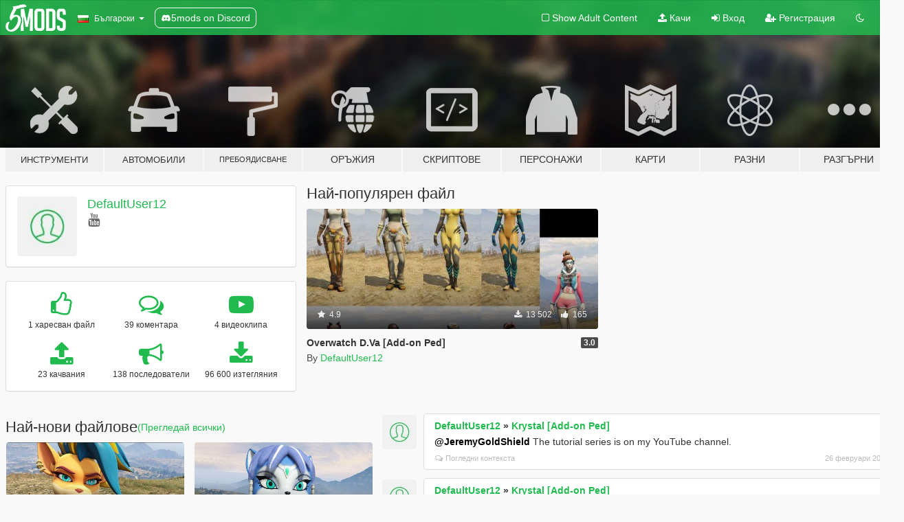

--- FILE ---
content_type: text/html; charset=utf-8
request_url: https://bg.gta5-mods.com/users/DefaultUser12
body_size: 9292
content:

<!DOCTYPE html>
<html lang="bg" dir="ltr">
<head>
	<title>
		GTA 5 Модове от DefaultUser12 - GTA5-Mods.com
	</title>

		<script
		  async
		  src="https://hb.vntsm.com/v4/live/vms/sites/gta5-mods.com/index.js"
        ></script>

        <script>
          self.__VM = self.__VM || [];
          self.__VM.push(function (admanager, scope) {
            scope.Config.buildPlacement((configBuilder) => {
              configBuilder.add("billboard");
              configBuilder.addDefaultOrUnique("mobile_mpu").setBreakPoint("mobile")
            }).display("top-ad");

            scope.Config.buildPlacement((configBuilder) => {
              configBuilder.add("leaderboard");
              configBuilder.addDefaultOrUnique("mobile_mpu").setBreakPoint("mobile")
            }).display("central-ad");

            scope.Config.buildPlacement((configBuilder) => {
              configBuilder.add("mpu");
              configBuilder.addDefaultOrUnique("mobile_mpu").setBreakPoint("mobile")
            }).display("side-ad");

            scope.Config.buildPlacement((configBuilder) => {
              configBuilder.add("leaderboard");
              configBuilder.addDefaultOrUnique("mpu").setBreakPoint({ mediaQuery: "max-width:1200px" })
            }).display("central-ad-2");

            scope.Config.buildPlacement((configBuilder) => {
              configBuilder.add("leaderboard");
              configBuilder.addDefaultOrUnique("mobile_mpu").setBreakPoint("mobile")
            }).display("bottom-ad");

            scope.Config.buildPlacement((configBuilder) => {
              configBuilder.add("desktop_takeover");
              configBuilder.addDefaultOrUnique("mobile_takeover").setBreakPoint("mobile")
            }).display("takeover-ad");

            scope.Config.get('mpu').display('download-ad-1');
          });
        </script>

	<meta charset="utf-8">
	<meta name="viewport" content="width=320, initial-scale=1.0, maximum-scale=1.0">
	<meta http-equiv="X-UA-Compatible" content="IE=edge">
	<meta name="msapplication-config" content="none">
	<meta name="theme-color" content="#20ba4e">
	<meta name="msapplication-navbutton-color" content="#20ba4e">
	<meta name="apple-mobile-web-app-capable" content="yes">
	<meta name="apple-mobile-web-app-status-bar-style" content="#20ba4e">
	<meta name="csrf-param" content="authenticity_token" />
<meta name="csrf-token" content="IPrWjFbsoH8MlNzJXH53NnIiAr7Z38A3KghNfBnnTFmN4rTLCy6A+76hSMbUlhe8cpL2B8GszokIULYiJc1Uug==" />
	

	<link rel="shortcut icon" type="image/x-icon" href="https://images.gta5-mods.com/icons/favicon.png">
	<link rel="stylesheet" media="screen" href="/assets/application-7e510725ebc5c55e88a9fd87c027a2aa9e20126744fbac89762e0fd54819c399.css" />
	    <link rel="alternate" hreflang="id" href="https://id.gta5-mods.com/users/DefaultUser12">
    <link rel="alternate" hreflang="ms" href="https://ms.gta5-mods.com/users/DefaultUser12">
    <link rel="alternate" hreflang="bg" href="https://bg.gta5-mods.com/users/DefaultUser12">
    <link rel="alternate" hreflang="ca" href="https://ca.gta5-mods.com/users/DefaultUser12">
    <link rel="alternate" hreflang="cs" href="https://cs.gta5-mods.com/users/DefaultUser12">
    <link rel="alternate" hreflang="da" href="https://da.gta5-mods.com/users/DefaultUser12">
    <link rel="alternate" hreflang="de" href="https://de.gta5-mods.com/users/DefaultUser12">
    <link rel="alternate" hreflang="el" href="https://el.gta5-mods.com/users/DefaultUser12">
    <link rel="alternate" hreflang="en" href="https://www.gta5-mods.com/users/DefaultUser12">
    <link rel="alternate" hreflang="es" href="https://es.gta5-mods.com/users/DefaultUser12">
    <link rel="alternate" hreflang="fr" href="https://fr.gta5-mods.com/users/DefaultUser12">
    <link rel="alternate" hreflang="gl" href="https://gl.gta5-mods.com/users/DefaultUser12">
    <link rel="alternate" hreflang="ko" href="https://ko.gta5-mods.com/users/DefaultUser12">
    <link rel="alternate" hreflang="hi" href="https://hi.gta5-mods.com/users/DefaultUser12">
    <link rel="alternate" hreflang="it" href="https://it.gta5-mods.com/users/DefaultUser12">
    <link rel="alternate" hreflang="hu" href="https://hu.gta5-mods.com/users/DefaultUser12">
    <link rel="alternate" hreflang="mk" href="https://mk.gta5-mods.com/users/DefaultUser12">
    <link rel="alternate" hreflang="nl" href="https://nl.gta5-mods.com/users/DefaultUser12">
    <link rel="alternate" hreflang="nb" href="https://no.gta5-mods.com/users/DefaultUser12">
    <link rel="alternate" hreflang="pl" href="https://pl.gta5-mods.com/users/DefaultUser12">
    <link rel="alternate" hreflang="pt-BR" href="https://pt.gta5-mods.com/users/DefaultUser12">
    <link rel="alternate" hreflang="ro" href="https://ro.gta5-mods.com/users/DefaultUser12">
    <link rel="alternate" hreflang="ru" href="https://ru.gta5-mods.com/users/DefaultUser12">
    <link rel="alternate" hreflang="sl" href="https://sl.gta5-mods.com/users/DefaultUser12">
    <link rel="alternate" hreflang="fi" href="https://fi.gta5-mods.com/users/DefaultUser12">
    <link rel="alternate" hreflang="sv" href="https://sv.gta5-mods.com/users/DefaultUser12">
    <link rel="alternate" hreflang="vi" href="https://vi.gta5-mods.com/users/DefaultUser12">
    <link rel="alternate" hreflang="tr" href="https://tr.gta5-mods.com/users/DefaultUser12">
    <link rel="alternate" hreflang="uk" href="https://uk.gta5-mods.com/users/DefaultUser12">
    <link rel="alternate" hreflang="zh-CN" href="https://zh.gta5-mods.com/users/DefaultUser12">

  <script src="/javascripts/ads.js"></script>

		<!-- Nexus Google Tag Manager -->
		<script nonce="true">
//<![CDATA[
				window.dataLayer = window.dataLayer || [];

						window.dataLayer.push({
								login_status: 'Guest',
								user_id: undefined,
								gta5mods_id: undefined,
						});

//]]>
</script>
		<script nonce="true">
//<![CDATA[
				(function(w,d,s,l,i){w[l]=w[l]||[];w[l].push({'gtm.start':
				new Date().getTime(),event:'gtm.js'});var f=d.getElementsByTagName(s)[0],
				j=d.createElement(s),dl=l!='dataLayer'?'&l='+l:'';j.async=true;j.src=
				'https://www.googletagmanager.com/gtm.js?id='+i+dl;f.parentNode.insertBefore(j,f);
				})(window,document,'script','dataLayer','GTM-KCVF2WQ');

//]]>
</script>		<!-- End Nexus Google Tag Manager -->
</head>
<body class=" bg">
	<!-- Google Tag Manager (noscript) -->
	<noscript><iframe src="https://www.googletagmanager.com/ns.html?id=GTM-KCVF2WQ"
										height="0" width="0" style="display:none;visibility:hidden"></iframe></noscript>
	<!-- End Google Tag Manager (noscript) -->

<div id="page-cover"></div>
<div id="page-loading">
	<span class="graphic"></span>
	<span class="message">Зарежда...</span>
</div>

<div id="page-cover"></div>

<nav id="main-nav" class="navbar navbar-default">
  <div class="container">
    <div class="navbar-header">
      <a class="navbar-brand" href="/"></a>

      <ul class="nav navbar-nav">
        <li id="language-dropdown" class="dropdown">
          <a href="#language" class="dropdown-toggle" data-toggle="dropdown">
            <span class="famfamfam-flag-bg icon"></span>&nbsp;
            <span class="language-name">Български</span>
            <span class="caret"></span>
          </a>

          <ul class="dropdown-menu dropdown-menu-with-footer">
                <li>
                  <a href="https://id.gta5-mods.com/users/DefaultUser12">
                    <span class="famfamfam-flag-id"></span>
                    <span class="language-name">Bahasa Indonesia</span>
                  </a>
                </li>
                <li>
                  <a href="https://ms.gta5-mods.com/users/DefaultUser12">
                    <span class="famfamfam-flag-my"></span>
                    <span class="language-name">Bahasa Melayu</span>
                  </a>
                </li>
                <li>
                  <a href="https://bg.gta5-mods.com/users/DefaultUser12">
                    <span class="famfamfam-flag-bg"></span>
                    <span class="language-name">Български</span>
                  </a>
                </li>
                <li>
                  <a href="https://ca.gta5-mods.com/users/DefaultUser12">
                    <span class="famfamfam-flag-catalonia"></span>
                    <span class="language-name">Català</span>
                  </a>
                </li>
                <li>
                  <a href="https://cs.gta5-mods.com/users/DefaultUser12">
                    <span class="famfamfam-flag-cz"></span>
                    <span class="language-name">Čeština</span>
                  </a>
                </li>
                <li>
                  <a href="https://da.gta5-mods.com/users/DefaultUser12">
                    <span class="famfamfam-flag-dk"></span>
                    <span class="language-name">Dansk</span>
                  </a>
                </li>
                <li>
                  <a href="https://de.gta5-mods.com/users/DefaultUser12">
                    <span class="famfamfam-flag-de"></span>
                    <span class="language-name">Deutsch</span>
                  </a>
                </li>
                <li>
                  <a href="https://el.gta5-mods.com/users/DefaultUser12">
                    <span class="famfamfam-flag-gr"></span>
                    <span class="language-name">Ελληνικά</span>
                  </a>
                </li>
                <li>
                  <a href="https://www.gta5-mods.com/users/DefaultUser12">
                    <span class="famfamfam-flag-gb"></span>
                    <span class="language-name">English</span>
                  </a>
                </li>
                <li>
                  <a href="https://es.gta5-mods.com/users/DefaultUser12">
                    <span class="famfamfam-flag-es"></span>
                    <span class="language-name">Español</span>
                  </a>
                </li>
                <li>
                  <a href="https://fr.gta5-mods.com/users/DefaultUser12">
                    <span class="famfamfam-flag-fr"></span>
                    <span class="language-name">Français</span>
                  </a>
                </li>
                <li>
                  <a href="https://gl.gta5-mods.com/users/DefaultUser12">
                    <span class="famfamfam-flag-es-gl"></span>
                    <span class="language-name">Galego</span>
                  </a>
                </li>
                <li>
                  <a href="https://ko.gta5-mods.com/users/DefaultUser12">
                    <span class="famfamfam-flag-kr"></span>
                    <span class="language-name">한국어</span>
                  </a>
                </li>
                <li>
                  <a href="https://hi.gta5-mods.com/users/DefaultUser12">
                    <span class="famfamfam-flag-in"></span>
                    <span class="language-name">हिन्दी</span>
                  </a>
                </li>
                <li>
                  <a href="https://it.gta5-mods.com/users/DefaultUser12">
                    <span class="famfamfam-flag-it"></span>
                    <span class="language-name">Italiano</span>
                  </a>
                </li>
                <li>
                  <a href="https://hu.gta5-mods.com/users/DefaultUser12">
                    <span class="famfamfam-flag-hu"></span>
                    <span class="language-name">Magyar</span>
                  </a>
                </li>
                <li>
                  <a href="https://mk.gta5-mods.com/users/DefaultUser12">
                    <span class="famfamfam-flag-mk"></span>
                    <span class="language-name">Македонски</span>
                  </a>
                </li>
                <li>
                  <a href="https://nl.gta5-mods.com/users/DefaultUser12">
                    <span class="famfamfam-flag-nl"></span>
                    <span class="language-name">Nederlands</span>
                  </a>
                </li>
                <li>
                  <a href="https://no.gta5-mods.com/users/DefaultUser12">
                    <span class="famfamfam-flag-no"></span>
                    <span class="language-name">Norsk</span>
                  </a>
                </li>
                <li>
                  <a href="https://pl.gta5-mods.com/users/DefaultUser12">
                    <span class="famfamfam-flag-pl"></span>
                    <span class="language-name">Polski</span>
                  </a>
                </li>
                <li>
                  <a href="https://pt.gta5-mods.com/users/DefaultUser12">
                    <span class="famfamfam-flag-br"></span>
                    <span class="language-name">Português do Brasil</span>
                  </a>
                </li>
                <li>
                  <a href="https://ro.gta5-mods.com/users/DefaultUser12">
                    <span class="famfamfam-flag-ro"></span>
                    <span class="language-name">Română</span>
                  </a>
                </li>
                <li>
                  <a href="https://ru.gta5-mods.com/users/DefaultUser12">
                    <span class="famfamfam-flag-ru"></span>
                    <span class="language-name">Русский</span>
                  </a>
                </li>
                <li>
                  <a href="https://sl.gta5-mods.com/users/DefaultUser12">
                    <span class="famfamfam-flag-si"></span>
                    <span class="language-name">Slovenščina</span>
                  </a>
                </li>
                <li>
                  <a href="https://fi.gta5-mods.com/users/DefaultUser12">
                    <span class="famfamfam-flag-fi"></span>
                    <span class="language-name">Suomi</span>
                  </a>
                </li>
                <li>
                  <a href="https://sv.gta5-mods.com/users/DefaultUser12">
                    <span class="famfamfam-flag-se"></span>
                    <span class="language-name">Svenska</span>
                  </a>
                </li>
                <li>
                  <a href="https://vi.gta5-mods.com/users/DefaultUser12">
                    <span class="famfamfam-flag-vn"></span>
                    <span class="language-name">Tiếng Việt</span>
                  </a>
                </li>
                <li>
                  <a href="https://tr.gta5-mods.com/users/DefaultUser12">
                    <span class="famfamfam-flag-tr"></span>
                    <span class="language-name">Türkçe</span>
                  </a>
                </li>
                <li>
                  <a href="https://uk.gta5-mods.com/users/DefaultUser12">
                    <span class="famfamfam-flag-ua"></span>
                    <span class="language-name">Українська</span>
                  </a>
                </li>
                <li>
                  <a href="https://zh.gta5-mods.com/users/DefaultUser12">
                    <span class="famfamfam-flag-cn"></span>
                    <span class="language-name">中文</span>
                  </a>
                </li>
          </ul>
        </li>
        <li class="discord-link">
          <a href="https://discord.gg/2PR7aMzD4U" target="_blank" rel="noreferrer">
            <img src="https://images.gta5-mods.com/site/discord-header.svg" height="15px" alt="">
            <span>5mods on Discord</span>
          </a>
        </li>
      </ul>
    </div>

    <ul class="nav navbar-nav navbar-right">
        <li>
          <a href="/adult_filter" title="Light mode">
              <span class="fa fa-square-o"></span>
            <span>Show Adult <span class="adult-filter__content-text">Content</span></span>
          </a>
        </li>
      <li class="hidden-xs">
        <a href="/upload">
          <span class="icon fa fa-upload"></span>
          Качи
        </a>
      </li>

        <li>
          <a href="/login?r=/users/DefaultUser12">
            <span class="icon fa fa-sign-in"></span>
            <span class="login-text">Вход</span>
          </a>
        </li>

        <li class="hidden-xs">
          <a href="/register?r=/users/DefaultUser12">
            <span class="icon fa fa-user-plus"></span>
            Регистрация
          </a>
        </li>

        <li>
            <a href="/dark_mode" title="Dark mode">
              <span class="fa fa-moon-o"></span>
            </a>
        </li>

      <li id="search-dropdown">
        <a href="#search" class="dropdown-toggle" data-toggle="dropdown">
          <span class="fa fa-search"></span>
        </a>

        <div class="dropdown-menu">
          <div class="form-inline">
            <div class="form-group">
              <div class="input-group">
                <div class="input-group-addon"><span  class="fa fa-search"></span></div>
                <input type="text" class="form-control" placeholder="Търси в GTA 5 модове...">
              </div>
            </div>
            <button type="submit" class="btn btn-primary">
              Търси
            </button>
          </div>
        </div>
      </li>
    </ul>
  </div>
</nav>

<div id="banner" class="">
  <div class="container hidden-xs">
    <div id="intro">
      <h1 class="styled">Добре дошли в GTA5-Mods.com</h1>
      <p>Select one of the following categories to start browsing the latest GTA 5 PC mods:</p>
    </div>
  </div>

  <div class="container">
    <ul id="navigation" class="clearfix bg">
        <li class="tools ">
          <a href="/tools">
            <span class="icon-category"></span>
            <span class="label-border"></span>
            <span class="label-category lg-small md-small xxs-small">
              <span>Инструменти</span>
            </span>
          </a>
        </li>
        <li class="vehicles ">
          <a href="/vehicles">
            <span class="icon-category"></span>
            <span class="label-border"></span>
            <span class="label-category lg-small md-small xxs-small">
              <span>Автомобили</span>
            </span>
          </a>
        </li>
        <li class="paintjobs ">
          <a href="/paintjobs">
            <span class="icon-category"></span>
            <span class="label-border"></span>
            <span class="label-category lg-tiny md-tiny xs-small xxs-tiny">
              <span>Пребоядисване</span>
            </span>
          </a>
        </li>
        <li class="weapons ">
          <a href="/weapons">
            <span class="icon-category"></span>
            <span class="label-border"></span>
            <span class="label-category ">
              <span>Оръжия</span>
            </span>
          </a>
        </li>
        <li class="scripts ">
          <a href="/scripts">
            <span class="icon-category"></span>
            <span class="label-border"></span>
            <span class="label-category ">
              <span>Скриптове</span>
            </span>
          </a>
        </li>
        <li class="player ">
          <a href="/player">
            <span class="icon-category"></span>
            <span class="label-border"></span>
            <span class="label-category md-small">
              <span>Персонажи</span>
            </span>
          </a>
        </li>
        <li class="maps ">
          <a href="/maps">
            <span class="icon-category"></span>
            <span class="label-border"></span>
            <span class="label-category ">
              <span>Карти</span>
            </span>
          </a>
        </li>
        <li class="misc ">
          <a href="/misc">
            <span class="icon-category"></span>
            <span class="label-border"></span>
            <span class="label-category ">
              <span>Разни</span>
            </span>
          </a>
        </li>
      <li id="more-dropdown" class="more dropdown">
        <a href="#more" class="dropdown-toggle" data-toggle="dropdown">
          <span class="icon-category"></span>
          <span class="label-border"></span>
          <span class="label-category ">
            <span>Разгърни</span>
          </span>
        </a>

        <ul class="dropdown-menu pull-right">
          <li>
            <a href="http://www.gta5cheats.com" target="_blank">
              <span class="fa fa-external-link"></span>
              GTA 5 Cheats
            </a>
          </li>
        </ul>
      </li>
    </ul>
  </div>
</div>

<div id="content">
  
<div id="profile" data-user-id="789860">
  <div class="container">


        <div class="row">
          <div class="col-sm-6 col-md-4">
            <div class="user-panel panel panel-default">
              <div class="panel-body">
                <div class="row">
                  <div class="col-xs-3">
                    <a href="/users/DefaultUser12">
                      <img class="img-responsive" src="https://img.gta5-mods.com/q75-w100-h100-cfill/avatars/presets/default.jpg" alt="Default" />
                    </a>
                  </div>
                  <div class="col-xs-9">
                    <a class="username" href="/users/DefaultUser12">DefaultUser12</a>

                        <br/>

                            <div class="user-social">
                              





<a title="YouTube" target="_blank" href="https://www.youtube.com/channel/UCDdxH6xFcL6SgAZqd_Ubg9Q"><span class="fa fa-youtube"></span></a>






                            </div>


                            <div class="g-ytsubscribe" data-channel="null" data-channelid="UCDdxH6xFcL6SgAZqd_Ubg9Q" data-layout="default" data-count="default"></div>



                  </div>
                </div>
              </div>
            </div>

              <div class="panel panel-default" dir="auto">
                <div class="panel-body">
                    <div class="user-stats">
                      <div class="row">
                        <div class="col-xs-4">
                          <span class="stat-icon fa fa-thumbs-o-up"></span>
                          <span class="stat-label">
                            1 харесван файл
                          </span>
                        </div>
                        <div class="col-xs-4">
                          <span class="stat-icon fa fa-comments-o"></span>
                          <span class="stat-label">
                            39 коментара
                          </span>
                        </div>
                        <div class="col-xs-4">
                          <span class="stat-icon fa fa-youtube-play"></span>
                          <span class="stat-label">
                            4 видеоклипа
                          </span>
                        </div>
                      </div>

                      <div class="row">
                        <div class="col-xs-4">
                          <span class="stat-icon fa fa-upload"></span>
                          <span class="stat-label">
                            23 качвания
                          </span>
                        </div>
                        <div class="col-xs-4">
                          <span class="stat-icon fa fa-bullhorn"></span>
                          <span class="stat-label">
                            138 последователи
                          </span>
                        </div>
                          <div class="col-xs-4">
                            <span class="stat-icon fa fa-download"></span>
                            <span class="stat-label">
                              96 600 изтегляния 
                            </span>
                          </div>
                      </div>
                    </div>
                </div>
              </div>
          </div>

            <div class="col-sm-6 col-md-4 file-list">
              <h3 class="no-margin-top">Най-популярен файл</h3>
              
<div class="file-list-obj">
  <a href="/player/overwatch-d-va-add-on-ped" title="Overwatch D.Va [Add-on Ped]" class="preview empty">

    <img title="Overwatch D.Va [Add-on Ped]" class="img-responsive" alt="Overwatch D.Va [Add-on Ped]" src="https://img.gta5-mods.com/q75-w500-h333-cfill/images/overwatch-d-va-add-on-ped/8545fb-new_skins.jpg" />

      <ul class="categories">
            <li>Skin</li>
            <li>Add-On</li>
      </ul>

      <div class="stats">
        <div>
            <span title="4.9 star rating">
              <span class="fa fa-star"></span> 4.9
            </span>
        </div>
        <div>
          <span title="13 502 Изтегления">
            <span class="fa fa-download"></span> 13 502
          </span>
          <span class="stats-likes" title="165 Харесваня">
            <span class="fa fa-thumbs-up"></span> 165
          </span>
        </div>
      </div>

  </a>
  <div class="details">
    <div class="top">
      <div class="name">
        <a href="/player/overwatch-d-va-add-on-ped" title="Overwatch D.Va [Add-on Ped]">
          <span dir="ltr">Overwatch D.Va [Add-on Ped]</span>
        </a>
      </div>
        <div class="version" dir="ltr" title="3.0">3.0</div>
    </div>
    <div class="bottom">
      <span class="bottom-by">By</span> <a href="/users/DefaultUser12" title="DefaultUser12">DefaultUser12</a>
    </div>
  </div>
</div>
            </div>
        </div>

            <div class="row">
                  <div class="file-list col-sm-5">
                    <div class="row-heading">
                      <h3 class="latest-files">
                        Най-нови файлове
                      </h3>
                        <a href="/users/DefaultUser12/files">(Прегледай всички)</a>
                    </div>

                        <div class="row">
                            <div class="col-xs-6 col-sm-12 col-md-6">
                              
<div class="file-list-obj">
  <a href="/player/tawna-bandicoot-add-on-ped" title="Tawna Bandicoot [Add-On Ped]" class="preview empty">

    <img title="Tawna Bandicoot [Add-On Ped]" class="img-responsive" alt="Tawna Bandicoot [Add-On Ped]" src="https://img.gta5-mods.com/q75-w500-h333-cfill/images/tawna-bandicoot-add-on-ped/c7bb7f-4.jpg" />

      <ul class="categories">
            <li>Skin</li>
            <li>Add-On</li>
      </ul>

      <div class="stats">
        <div>
            <span title="4.25 star rating">
              <span class="fa fa-star"></span> 4.25
            </span>
        </div>
        <div>
          <span title="947 Изтегления">
            <span class="fa fa-download"></span> 947
          </span>
          <span class="stats-likes" title="23 Харесваня">
            <span class="fa fa-thumbs-up"></span> 23
          </span>
        </div>
      </div>

  </a>
  <div class="details">
    <div class="top">
      <div class="name">
        <a href="/player/tawna-bandicoot-add-on-ped" title="Tawna Bandicoot [Add-On Ped]">
          <span dir="ltr">Tawna Bandicoot [Add-On Ped]</span>
        </a>
      </div>
        <div class="version" dir="ltr" title="1.0">1.0</div>
    </div>
    <div class="bottom">
      <span class="bottom-by">By</span> <a href="/users/DefaultUser12" title="DefaultUser12">DefaultUser12</a>
    </div>
  </div>
</div>
                            </div>
                            <div class="col-xs-6 col-sm-12 col-md-6">
                              
<div class="file-list-obj">
  <a href="/player/krystal-add-on-ped" title="Krystal [Add-on Ped]" class="preview empty">

    <img title="Krystal [Add-on Ped]" class="img-responsive" alt="Krystal [Add-on Ped]" src="https://img.gta5-mods.com/q75-w500-h333-cfill/images/krystal-add-on-ped/6fb4f5-3.jpg" />

      <ul class="categories">
            <li>Skin</li>
            <li>Add-On</li>
      </ul>

      <div class="stats">
        <div>
            <span title="4.29 star rating">
              <span class="fa fa-star"></span> 4.29
            </span>
        </div>
        <div>
          <span title="3 147 Изтегления">
            <span class="fa fa-download"></span> 3 147
          </span>
          <span class="stats-likes" title="53 Харесваня">
            <span class="fa fa-thumbs-up"></span> 53
          </span>
        </div>
      </div>

  </a>
  <div class="details">
    <div class="top">
      <div class="name">
        <a href="/player/krystal-add-on-ped" title="Krystal [Add-on Ped]">
          <span dir="ltr">Krystal [Add-on Ped]</span>
        </a>
      </div>
        <div class="version" dir="ltr" title="2.0">2.0</div>
    </div>
    <div class="bottom">
      <span class="bottom-by">By</span> <a href="/users/DefaultUser12" title="DefaultUser12">DefaultUser12</a>
    </div>
  </div>
</div>
                            </div>
                        </div>
                        <div class="row">
                            <div class="col-xs-6 col-sm-12 col-md-6">
                              
<div class="file-list-obj">
  <a href="/player/natsuki-ddlc-add-on-ped" title="Natsuki DDLC [Add-on Ped]" class="preview empty">

    <img title="Natsuki DDLC [Add-on Ped]" class="img-responsive" alt="Natsuki DDLC [Add-on Ped]" src="https://img.gta5-mods.com/q75-w500-h333-cfill/images/natsuki-ddlc-add-on-ped/83d7f5-1.jpg" />

      <ul class="categories">
            <li>Skin</li>
            <li>Add-On</li>
      </ul>

      <div class="stats">
        <div>
            <span title="4.83 star rating">
              <span class="fa fa-star"></span> 4.83
            </span>
        </div>
        <div>
          <span title="1 722 Изтегления">
            <span class="fa fa-download"></span> 1 722
          </span>
          <span class="stats-likes" title="37 Харесваня">
            <span class="fa fa-thumbs-up"></span> 37
          </span>
        </div>
      </div>

  </a>
  <div class="details">
    <div class="top">
      <div class="name">
        <a href="/player/natsuki-ddlc-add-on-ped" title="Natsuki DDLC [Add-on Ped]">
          <span dir="ltr">Natsuki DDLC [Add-on Ped]</span>
        </a>
      </div>
        <div class="version" dir="ltr" title="1.0">1.0</div>
    </div>
    <div class="bottom">
      <span class="bottom-by">By</span> <a href="/users/DefaultUser12" title="DefaultUser12">DefaultUser12</a>
    </div>
  </div>
</div>
                            </div>
                            <div class="col-xs-6 col-sm-12 col-md-6">
                              
<div class="file-list-obj">
  <a href="/player/sayori-ddlc-add-on-ped" title="Sayori DDLC [Add-on Ped]" class="preview empty">

    <img title="Sayori DDLC [Add-on Ped]" class="img-responsive" alt="Sayori DDLC [Add-on Ped]" src="https://img.gta5-mods.com/q75-w500-h333-cfill/images/sayori-ddlc-add-on-ped/3d579b-4.jpg" />

      <ul class="categories">
            <li>Skin</li>
            <li>Add-On</li>
      </ul>

      <div class="stats">
        <div>
            <span title="5.0 star rating">
              <span class="fa fa-star"></span> 5.0
            </span>
        </div>
        <div>
          <span title="1 484 Изтегления">
            <span class="fa fa-download"></span> 1 484
          </span>
          <span class="stats-likes" title="33 Харесваня">
            <span class="fa fa-thumbs-up"></span> 33
          </span>
        </div>
      </div>

  </a>
  <div class="details">
    <div class="top">
      <div class="name">
        <a href="/player/sayori-ddlc-add-on-ped" title="Sayori DDLC [Add-on Ped]">
          <span dir="ltr">Sayori DDLC [Add-on Ped]</span>
        </a>
      </div>
    </div>
    <div class="bottom">
      <span class="bottom-by">By</span> <a href="/users/DefaultUser12" title="DefaultUser12">DefaultUser12</a>
    </div>
  </div>
</div>
                            </div>
                        </div>
                        <div class="row">
                            <div class="col-xs-6 col-sm-12 col-md-6">
                              
<div class="file-list-obj">
  <a href="/player/yuri-ddlc-add-on-ped" title="Yuri DDLC [Add-on Ped]" class="preview empty">

    <img title="Yuri DDLC [Add-on Ped]" class="img-responsive" alt="Yuri DDLC [Add-on Ped]" src="https://img.gta5-mods.com/q75-w500-h333-cfill/images/yuri-ddlc-add-on-ped/f854af-4.jpg" />

      <ul class="categories">
            <li>Skin</li>
            <li>Add-On</li>
      </ul>

      <div class="stats">
        <div>
            <span title="4.88 star rating">
              <span class="fa fa-star"></span> 4.88
            </span>
        </div>
        <div>
          <span title="1 988 Изтегления">
            <span class="fa fa-download"></span> 1 988
          </span>
          <span class="stats-likes" title="40 Харесваня">
            <span class="fa fa-thumbs-up"></span> 40
          </span>
        </div>
      </div>

  </a>
  <div class="details">
    <div class="top">
      <div class="name">
        <a href="/player/yuri-ddlc-add-on-ped" title="Yuri DDLC [Add-on Ped]">
          <span dir="ltr">Yuri DDLC [Add-on Ped]</span>
        </a>
      </div>
        <div class="version" dir="ltr" title="1.0">1.0</div>
    </div>
    <div class="bottom">
      <span class="bottom-by">By</span> <a href="/users/DefaultUser12" title="DefaultUser12">DefaultUser12</a>
    </div>
  </div>
</div>
                            </div>
                            <div class="col-xs-6 col-sm-12 col-md-6">
                              
<div class="file-list-obj">
  <a href="/player/kasumi-add-on-ped" title="Kasumi [Add-On Ped]" class="preview empty">

    <img title="Kasumi [Add-On Ped]" class="img-responsive" alt="Kasumi [Add-On Ped]" src="https://img.gta5-mods.com/q75-w500-h333-cfill/images/kasumi-add-on-ped/a24caa-4.jpg" />

      <ul class="categories">
            <li>Skin</li>
            <li>Add-On</li>
      </ul>

      <div class="stats">
        <div>
            <span title="5.0 star rating">
              <span class="fa fa-star"></span> 5.0
            </span>
        </div>
        <div>
          <span title="2 740 Изтегления">
            <span class="fa fa-download"></span> 2 740
          </span>
          <span class="stats-likes" title="53 Харесваня">
            <span class="fa fa-thumbs-up"></span> 53
          </span>
        </div>
      </div>

  </a>
  <div class="details">
    <div class="top">
      <div class="name">
        <a href="/player/kasumi-add-on-ped" title="Kasumi [Add-On Ped]">
          <span dir="ltr">Kasumi [Add-On Ped]</span>
        </a>
      </div>
        <div class="version" dir="ltr" title="1.0">1.0</div>
    </div>
    <div class="bottom">
      <span class="bottom-by">By</span> <a href="/users/DefaultUser12" title="DefaultUser12">DefaultUser12</a>
    </div>
  </div>
</div>
                            </div>
                        </div>
                        <div class="row">
                            <div class="col-xs-6 col-sm-12 col-md-6">
                              
<div class="file-list-obj">
  <a href="/player/liara-t-soni-add-on-ped" title="Liara T'Soni [Add-on Ped]" class="preview empty">

    <img title="Liara T'Soni [Add-on Ped]" class="img-responsive" alt="Liara T'Soni [Add-on Ped]" src="https://img.gta5-mods.com/q75-w500-h333-cfill/images/liara-t-soni-add-on-ped/7ccfbf-4.jpg" />

      <ul class="categories">
            <li>Skin</li>
            <li>Add-On</li>
      </ul>

      <div class="stats">
        <div>
            <span title="4.88 star rating">
              <span class="fa fa-star"></span> 4.88
            </span>
        </div>
        <div>
          <span title="846 Изтегления">
            <span class="fa fa-download"></span> 846
          </span>
          <span class="stats-likes" title="35 Харесваня">
            <span class="fa fa-thumbs-up"></span> 35
          </span>
        </div>
      </div>

  </a>
  <div class="details">
    <div class="top">
      <div class="name">
        <a href="/player/liara-t-soni-add-on-ped" title="Liara T'Soni [Add-on Ped]">
          <span dir="ltr">Liara T'Soni [Add-on Ped]</span>
        </a>
      </div>
        <div class="version" dir="ltr" title="1.0">1.0</div>
    </div>
    <div class="bottom">
      <span class="bottom-by">By</span> <a href="/users/DefaultUser12" title="DefaultUser12">DefaultUser12</a>
    </div>
  </div>
</div>
                            </div>
                            <div class="col-xs-6 col-sm-12 col-md-6">
                              
<div class="file-list-obj">
  <a href="/player/catwoman-arkham-city-add-on-ped" title="Catwoman (Arkham City) [Add-on Ped]" class="preview empty">

    <img title="Catwoman (Arkham City) [Add-on Ped]" class="img-responsive" alt="Catwoman (Arkham City) [Add-on Ped]" src="https://img.gta5-mods.com/q75-w500-h333-cfill/images/catwoman-arkham-city-add-on-ped/56c082-1.jpg" />

      <ul class="categories">
            <li>Skin</li>
            <li>Add-On</li>
      </ul>

      <div class="stats">
        <div>
            <span title="5.0 star rating">
              <span class="fa fa-star"></span> 5.0
            </span>
        </div>
        <div>
          <span title="3 192 Изтегления">
            <span class="fa fa-download"></span> 3 192
          </span>
          <span class="stats-likes" title="56 Харесваня">
            <span class="fa fa-thumbs-up"></span> 56
          </span>
        </div>
      </div>

  </a>
  <div class="details">
    <div class="top">
      <div class="name">
        <a href="/player/catwoman-arkham-city-add-on-ped" title="Catwoman (Arkham City) [Add-on Ped]">
          <span dir="ltr">Catwoman (Arkham City) [Add-on Ped]</span>
        </a>
      </div>
        <div class="version" dir="ltr" title="1.0">1.0</div>
    </div>
    <div class="bottom">
      <span class="bottom-by">By</span> <a href="/users/DefaultUser12" title="DefaultUser12">DefaultUser12</a>
    </div>
  </div>
</div>
                            </div>
                        </div>
                  </div>

                  <div id="comments" class="col-sm-7">
                    <ul class="media-list comments-list" style="display: block;">
                      
    <li id="comment-2001365" class="comment media " data-comment-id="2001365" data-username="DefaultUser12" data-mentions="[&quot;JeremyGoldShield&quot;]">
      <div class="media-left">
        <a href="/users/DefaultUser12"><img class="media-object" src="https://img.gta5-mods.com/q75-w100-h100-cfill/avatars/presets/default.jpg" alt="Default" /></a>
      </div>
      <div class="media-body">
        <div class="panel panel-default">
          <div class="panel-body">
            <div class="media-heading clearfix">
              <div class="pull-left flip" dir="auto">
                <a href="/users/DefaultUser12">DefaultUser12</a>
                    &raquo;
                    <a href="/player/krystal-add-on-ped">Krystal [Add-on Ped]</a>
              </div>
              <div class="pull-right flip">
                

                
              </div>
            </div>

            <div class="comment-text " dir="auto"><p><a class="mention" href="/users/JeremyGoldShield">@JeremyGoldShield</a> The tutorial series is on my YouTube channel.</p></div>

            <div class="media-details clearfix">
              <div class="row">
                <div class="col-md-8 text-left flip">

                    <a class="inline-icon-text" href="/player/krystal-add-on-ped#comment-2001365"><span class="fa fa-comments-o"></span>Погледни контекста</a>

                  

                  
                </div>
                <div class="col-md-4 text-right flip" title="съб, 26 фев. 2022, 21:37:05 +0000">26 февруари 2022</div>
              </div>
            </div>
          </div>
        </div>
      </div>
    </li>

    <li id="comment-1885283" class="comment media " data-comment-id="1885283" data-username="DefaultUser12" data-mentions="[&quot;9BallAC&quot;]">
      <div class="media-left">
        <a href="/users/DefaultUser12"><img class="media-object" src="https://img.gta5-mods.com/q75-w100-h100-cfill/avatars/presets/default.jpg" alt="Default" /></a>
      </div>
      <div class="media-body">
        <div class="panel panel-default">
          <div class="panel-body">
            <div class="media-heading clearfix">
              <div class="pull-left flip" dir="auto">
                <a href="/users/DefaultUser12">DefaultUser12</a>
                    &raquo;
                    <a href="/player/krystal-add-on-ped">Krystal [Add-on Ped]</a>
              </div>
              <div class="pull-right flip">
                

                
              </div>
            </div>

            <div class="comment-text " dir="auto"><p><a class="mention" href="/users/9BallAC">@9BallAC</a> Probably not. I&#39;ve moved on to making mods of characters I myself find interesting to do. I did a tutorial series of making mods for the sole purpose that people can make the mods themselves. </p></div>

            <div class="media-details clearfix">
              <div class="row">
                <div class="col-md-8 text-left flip">

                    <a class="inline-icon-text" href="/player/krystal-add-on-ped#comment-1885283"><span class="fa fa-comments-o"></span>Погледни контекста</a>

                  

                  
                </div>
                <div class="col-md-4 text-right flip" title="вт, 15 юни 2021, 21:47:57 +0000">15 юни 2021</div>
              </div>
            </div>
          </div>
        </div>
      </div>
    </li>

    <li id="comment-1749568" class="comment media " data-comment-id="1749568" data-username="DefaultUser12" data-mentions="[&quot;9BallAC&quot;]">
      <div class="media-left">
        <a href="/users/DefaultUser12"><img class="media-object" src="https://img.gta5-mods.com/q75-w100-h100-cfill/avatars/presets/default.jpg" alt="Default" /></a>
      </div>
      <div class="media-body">
        <div class="panel panel-default">
          <div class="panel-body">
            <div class="media-heading clearfix">
              <div class="pull-left flip" dir="auto">
                <a href="/users/DefaultUser12">DefaultUser12</a>
                    &raquo;
                    <a href="/player/natsuki-ddlc-add-on-ped">Natsuki DDLC [Add-on Ped]</a>
              </div>
              <div class="pull-right flip">
                

                
              </div>
            </div>

            <div class="comment-text " dir="auto"><p><a class="mention" href="/users/9BallAC">@9BallAC</a> No. I&#39;ve got a lot of other things I need to get to. </p></div>

            <div class="media-details clearfix">
              <div class="row">
                <div class="col-md-8 text-left flip">

                    <a class="inline-icon-text" href="/player/natsuki-ddlc-add-on-ped#comment-1749568"><span class="fa fa-comments-o"></span>Погледни контекста</a>

                  

                  
                </div>
                <div class="col-md-4 text-right flip" title="чет, 03 дек. 2020, 20:28:00 +0000">03 декември 2020</div>
              </div>
            </div>
          </div>
        </div>
      </div>
    </li>

    <li id="comment-1595999" class="comment media " data-comment-id="1595999" data-username="DefaultUser12" data-mentions="[&quot;Arkanon-X&quot;]">
      <div class="media-left">
        <a href="/users/DefaultUser12"><img class="media-object" src="https://img.gta5-mods.com/q75-w100-h100-cfill/avatars/presets/default.jpg" alt="Default" /></a>
      </div>
      <div class="media-body">
        <div class="panel panel-default">
          <div class="panel-body">
            <div class="media-heading clearfix">
              <div class="pull-left flip" dir="auto">
                <a href="/users/DefaultUser12">DefaultUser12</a>
                    &raquo;
                    <a href="/player/nina-williams-add-on-ped">Nina Williams [Add-on Ped]</a>
              </div>
              <div class="pull-right flip">
                

                
              </div>
            </div>

            <div class="comment-text " dir="auto"><p><a class="mention" href="/users/Arkanon%2DX">@Arkanon-X</a> Thanks. I know it&#39;s kind of frustrating that my models faces always seem to have problems, but it&#39;s either that or no face animations at all.</p></div>

            <div class="media-details clearfix">
              <div class="row">
                <div class="col-md-8 text-left flip">

                    <a class="inline-icon-text" href="/player/nina-williams-add-on-ped#comment-1595999"><span class="fa fa-comments-o"></span>Погледни контекста</a>

                  

                  
                </div>
                <div class="col-md-4 text-right flip" title="пон, 04 май 2020, 22:03:59 +0000">04 май 2020</div>
              </div>
            </div>
          </div>
        </div>
      </div>
    </li>

    <li id="comment-1595867" class="comment media " data-comment-id="1595867" data-username="DefaultUser12" data-mentions="[&quot;Worsti&quot;]">
      <div class="media-left">
        <a href="/users/DefaultUser12"><img class="media-object" src="https://img.gta5-mods.com/q75-w100-h100-cfill/avatars/presets/default.jpg" alt="Default" /></a>
      </div>
      <div class="media-body">
        <div class="panel panel-default">
          <div class="panel-body">
            <div class="media-heading clearfix">
              <div class="pull-left flip" dir="auto">
                <a href="/users/DefaultUser12">DefaultUser12</a>
                    &raquo;
                    <a href="/player/nina-williams-add-on-ped">Nina Williams [Add-on Ped]</a>
              </div>
              <div class="pull-right flip">
                

                
              </div>
            </div>

            <div class="comment-text " dir="auto"><p><a class="mention" href="/users/Worsti">@Worsti</a> No. It&#39;s just the way GTA handles face animations.</p></div>

            <div class="media-details clearfix">
              <div class="row">
                <div class="col-md-8 text-left flip">

                    <a class="inline-icon-text" href="/player/nina-williams-add-on-ped#comment-1595867"><span class="fa fa-comments-o"></span>Погледни контекста</a>

                  

                  
                </div>
                <div class="col-md-4 text-right flip" title="пон, 04 май 2020, 18:38:42 +0000">04 май 2020</div>
              </div>
            </div>
          </div>
        </div>
      </div>
    </li>

    <li id="comment-1590478" class="comment media " data-comment-id="1590478" data-username="DefaultUser12" data-mentions="[&quot;qufwjstk&quot;]">
      <div class="media-left">
        <a href="/users/DefaultUser12"><img class="media-object" src="https://img.gta5-mods.com/q75-w100-h100-cfill/avatars/presets/default.jpg" alt="Default" /></a>
      </div>
      <div class="media-body">
        <div class="panel panel-default">
          <div class="panel-body">
            <div class="media-heading clearfix">
              <div class="pull-left flip" dir="auto">
                <a href="/users/DefaultUser12">DefaultUser12</a>
                    &raquo;
                    <a href="/player/honoka-dead-or-alive-add-on-ped">Honoka Dead or Alive [Add-on Ped]</a>
              </div>
              <div class="pull-right flip">
                

                
              </div>
            </div>

            <div class="comment-text " dir="auto"><p><a class="mention" href="/users/qufwjstk">@qufwjstk</a> I don&#39;t know about MMD. I&#39;ve never used it.</p></div>

            <div class="media-details clearfix">
              <div class="row">
                <div class="col-md-8 text-left flip">

                    <a class="inline-icon-text" href="/player/honoka-dead-or-alive-add-on-ped#comment-1590478"><span class="fa fa-comments-o"></span>Погледни контекста</a>

                  

                  
                </div>
                <div class="col-md-4 text-right flip" title="вт, 28 апр. 2020, 12:08:34 +0000">28 април 2020</div>
              </div>
            </div>
          </div>
        </div>
      </div>
    </li>

    <li id="comment-1590474" class="comment media " data-comment-id="1590474" data-username="DefaultUser12" data-mentions="[&quot;qufwjstk&quot;]">
      <div class="media-left">
        <a href="/users/DefaultUser12"><img class="media-object" src="https://img.gta5-mods.com/q75-w100-h100-cfill/avatars/presets/default.jpg" alt="Default" /></a>
      </div>
      <div class="media-body">
        <div class="panel panel-default">
          <div class="panel-body">
            <div class="media-heading clearfix">
              <div class="pull-left flip" dir="auto">
                <a href="/users/DefaultUser12">DefaultUser12</a>
                    &raquo;
                    <a href="/player/honoka-dead-or-alive-add-on-ped">Honoka Dead or Alive [Add-on Ped]</a>
              </div>
              <div class="pull-right flip">
                

                
              </div>
            </div>

            <div class="comment-text " dir="auto"><p><a class="mention" href="/users/qufwjstk">@qufwjstk</a> 3dsMax with GIMS Evo for GTA V.</p></div>

            <div class="media-details clearfix">
              <div class="row">
                <div class="col-md-8 text-left flip">

                    <a class="inline-icon-text" href="/player/honoka-dead-or-alive-add-on-ped#comment-1590474"><span class="fa fa-comments-o"></span>Погледни контекста</a>

                  

                  
                </div>
                <div class="col-md-4 text-right flip" title="вт, 28 апр. 2020, 11:55:02 +0000">28 април 2020</div>
              </div>
            </div>
          </div>
        </div>
      </div>
    </li>

    <li id="comment-1590259" class="comment media " data-comment-id="1590259" data-username="DefaultUser12" data-mentions="[&quot;hwakma&quot;]">
      <div class="media-left">
        <a href="/users/DefaultUser12"><img class="media-object" src="https://img.gta5-mods.com/q75-w100-h100-cfill/avatars/presets/default.jpg" alt="Default" /></a>
      </div>
      <div class="media-body">
        <div class="panel panel-default">
          <div class="panel-body">
            <div class="media-heading clearfix">
              <div class="pull-left flip" dir="auto">
                <a href="/users/DefaultUser12">DefaultUser12</a>
                    &raquo;
                    <a href="/player/lara-croft-add-on-ped">Lara Croft [Add-on Ped]</a>
              </div>
              <div class="pull-right flip">
                

                
              </div>
            </div>

            <div class="comment-text " dir="auto"><p><a class="mention" href="/users/hwakma">@hwakma</a> That&#39;s because the model was originally replaced with ig_natalia. they have a different bone structure.</p></div>

            <div class="media-details clearfix">
              <div class="row">
                <div class="col-md-8 text-left flip">

                    <a class="inline-icon-text" href="/player/lara-croft-add-on-ped#comment-1590259"><span class="fa fa-comments-o"></span>Погледни контекста</a>

                  

                  
                </div>
                <div class="col-md-4 text-right flip" title="вт, 28 апр. 2020, 06:33:37 +0000">28 април 2020</div>
              </div>
            </div>
          </div>
        </div>
      </div>
    </li>

    <li id="comment-1590000" class="comment media " data-comment-id="1590000" data-username="DefaultUser12" data-mentions="[&quot;Uni&quot;]">
      <div class="media-left">
        <a href="/users/DefaultUser12"><img class="media-object" src="https://img.gta5-mods.com/q75-w100-h100-cfill/avatars/presets/default.jpg" alt="Default" /></a>
      </div>
      <div class="media-body">
        <div class="panel panel-default">
          <div class="panel-body">
            <div class="media-heading clearfix">
              <div class="pull-left flip" dir="auto">
                <a href="/users/DefaultUser12">DefaultUser12</a>
                    &raquo;
                    <a href="/player/honoka-dead-or-alive-add-on-ped">Honoka Dead or Alive [Add-on Ped]</a>
              </div>
              <div class="pull-right flip">
                

                
              </div>
            </div>

            <div class="comment-text " dir="auto"><p><a class="mention" href="/users/Uni">@Uni</a> Thank you, my friend.</p></div>

            <div class="media-details clearfix">
              <div class="row">
                <div class="col-md-8 text-left flip">

                    <a class="inline-icon-text" href="/player/honoka-dead-or-alive-add-on-ped#comment-1590000"><span class="fa fa-comments-o"></span>Погледни контекста</a>

                  

                  
                </div>
                <div class="col-md-4 text-right flip" title="пон, 27 апр. 2020, 20:20:26 +0000">27 април 2020</div>
              </div>
            </div>
          </div>
        </div>
      </div>
    </li>

    <li id="comment-1586327" class="comment media " data-comment-id="1586327" data-username="DefaultUser12" data-mentions="[&quot;Uni&quot;]">
      <div class="media-left">
        <a href="/users/DefaultUser12"><img class="media-object" src="https://img.gta5-mods.com/q75-w100-h100-cfill/avatars/presets/default.jpg" alt="Default" /></a>
      </div>
      <div class="media-body">
        <div class="panel panel-default">
          <div class="panel-body">
            <div class="media-heading clearfix">
              <div class="pull-left flip" dir="auto">
                <a href="/users/DefaultUser12">DefaultUser12</a>
                    &raquo;
                    <a href="/player/lara-croft-add-on-ped">Lara Croft [Add-on Ped]</a>
              </div>
              <div class="pull-right flip">
                

                
              </div>
            </div>

            <div class="comment-text " dir="auto"><p><a class="mention" href="/users/Uni">@Uni</a> I&#39;ll try.</p></div>

            <div class="media-details clearfix">
              <div class="row">
                <div class="col-md-8 text-left flip">

                    <a class="inline-icon-text" href="/player/lara-croft-add-on-ped#comment-1586327"><span class="fa fa-comments-o"></span>Погледни контекста</a>

                  

                  
                </div>
                <div class="col-md-4 text-right flip" title="чет, 23 апр. 2020, 19:04:10 +0000">23 април 2020</div>
              </div>
            </div>
          </div>
        </div>
      </div>
    </li>

                    </ul>
                  </div>
            </div>

  </div>
</div>
</div>
<div id="footer">
  <div class="container">

    <div class="row">

      <div class="col-sm-4 col-md-4">

        <a href="/users/Slim Trashman" class="staff">Designed in Alderney</a><br/>
        <a href="/users/rappo" class="staff">Made in Los Santos</a>

      </div>

      <div class="col-sm-8 col-md-8 hidden-xs">

        <div class="col-md-4 hidden-sm hidden-xs">
          <ul>
            <li>
              <a href="/tools">GTA 5 инструменти за модове</a>
            </li>
            <li>
              <a href="/vehicles">GTA 5 автомобилни модове</a>
            </li>
            <li>
              <a href="/paintjobs">GTA 5 Автомобилни модове за пребоядисване</a>
            </li>
            <li>
              <a href="/weapons">GTA 5 модове за оръжия</a>
            </li>
            <li>
              <a href="/scripts">GTA 5 скриптинг модове</a>
            </li>
            <li>
              <a href="/player">GTA 5 модове за героя</a>
            </li>
            <li>
              <a href="/maps">GTA 5 модове за карти</a>
            </li>
            <li>
              <a href="/misc">GTA 5 разни модове</a>
            </li>
          </ul>
        </div>

        <div class="col-sm-4 col-md-4 hidden-xs">
          <ul>
            <li>
              <a href="/all">Най-нови файлове</a>
            </li>
            <li>
              <a href="/all/tags/featured">Препоръчани файлове</a>
            </li>
            <li>
              <a href="/all/most-liked">Най-харесвани файлове</a>
            </li>
            <li>
              <a href="/all/most-downloaded">Най-теглени файлове</a>
            </li>
            <li>
              <a href="/all/highest-rated">Най-високо оценени файлове</a>
            </li>
            <li>
              <a href="/leaderboard">GTA5-Mods.com Класиране</a>
            </li>
          </ul>
        </div>

        <div class="col-sm-4 col-md-4">
          <ul>
            <li>
              <a href="/contact">
                Свържете се
              </a>
            </li>
            <li>
              <a href="/privacy">
                Декларация за поверителност
              </a>
            </li>
            <li>
              <a href="/terms">
                Terms of Use
              </a>
            </li>
            <li>
              <a href="https://www.cognitoforms.com/NexusMods/_5ModsDMCAForm">
                DMCA
              </a>
            </li>
            <li>
              <a href="https://www.twitter.com/5mods" class="social" target="_blank" rel="noreferrer" title="@5mods в Twitter">
                <span class="fa fa-twitter-square"></span>
                @5mods в Twitter
              </a>
            </li>
            <li>
              <a href="https://www.facebook.com/5mods" class="social" target="_blank" rel="noreferrer" title="5mods във Facebook">
                <span class="fa fa-facebook-official"></span>
                5mods във Facebook
              </a>
            </li>
            <li>
              <a href="https://discord.gg/2PR7aMzD4U" class="social" target="_blank" rel="noreferrer" title="5mods on Discord">
                <img src="https://images.gta5-mods.com/site/discord-footer.svg#discord" height="15px" alt="">
                5mods on Discord
              </a>
            </li>
          </ul>
        </div>

      </div>

    </div>
  </div>
</div>

<script src="/assets/i18n-df0d92353b403d0e94d1a4f346ded6a37d72d69e9a14f2caa6d80e755877da17.js"></script>
<script src="/assets/translations-a23fafd59dbdbfa99c7d1d49b61f0ece1d1aff5b9b63d693ca14bfa61420d77c.js"></script>
<script type="text/javascript">
		I18n.defaultLocale = 'en';
		I18n.locale = 'bg';
		I18n.fallbacks = true;

		var GTA5M = {User: {authenticated: false}};
</script>
<script src="/assets/application-d3801923323270dc3fae1f7909466e8a12eaf0dc3b846aa57c43fa1873fe9d56.js"></script>
  <script src="https://apis.google.com/js/platform.js" xmlns="http://www.w3.org/1999/html"></script>
            <script type="application/ld+json">
            {
              "@context": "http://schema.org",
              "@type": "Person",
              "name": "DefaultUser12"
            }
            </script>


<!-- Quantcast Tag -->
<script type="text/javascript">
		var _qevents = _qevents || [];
		(function () {
				var elem = document.createElement('script');
				elem.src = (document.location.protocol == "https:" ? "https://secure" : "http://edge") + ".quantserve.com/quant.js";
				elem.async = true;
				elem.type = "text/javascript";
				var scpt = document.getElementsByTagName('script')[0];
				scpt.parentNode.insertBefore(elem, scpt);
		})();
		_qevents.push({
				qacct: "p-bcgV-fdjlWlQo"
		});
</script>
<noscript>
	<div style="display:none;">
		<img src="//pixel.quantserve.com/pixel/p-bcgV-fdjlWlQo.gif" border="0" height="1" width="1" alt="Quantcast"/>
	</div>
</noscript>
<!-- End Quantcast tag -->

<!-- Ad Blocker Checks -->
<script type="application/javascript">
    (function () {
        console.log("ABD: ", window.AdvertStatus);
        if (window.AdvertStatus === undefined) {
            var container = document.createElement('div');
            container.classList.add('container');

            var div = document.createElement('div');
            div.classList.add('alert', 'alert-warning');
            div.innerText = "Ad-blockers can cause errors with the image upload service, please consider turning them off if you have issues.";
            container.appendChild(div);

            var upload = document.getElementById('upload');
            if (upload) {
                upload.insertBefore(container, upload.firstChild);
            }
        }
    })();
</script>



<div class="js-paloma-hook" data-id="1768558070482">
  <script type="text/javascript">
    (function(){
      // Do not continue if Paloma not found.
      if (window['Paloma'] === undefined) {
        return true;
      }

      Paloma.env = 'production';

      // Remove any callback details if any
      $('.js-paloma-hook[data-id!=' + 1768558070482 + ']').remove();

      var request = {"resource":"User","action":"profile","params":{}};

      Paloma.engine.setRequest({
        id: "1768558070482",
        resource: request['resource'],
        action: request['action'],
        params: request['params']});
    })();
  </script>
</div>
</body>
</html>


--- FILE ---
content_type: text/html; charset=utf-8
request_url: https://accounts.google.com/o/oauth2/postmessageRelay?parent=https%3A%2F%2Fbg.gta5-mods.com&jsh=m%3B%2F_%2Fscs%2Fabc-static%2F_%2Fjs%2Fk%3Dgapi.lb.en.OE6tiwO4KJo.O%2Fd%3D1%2Frs%3DAHpOoo_Itz6IAL6GO-n8kgAepm47TBsg1Q%2Fm%3D__features__
body_size: 161
content:
<!DOCTYPE html><html><head><title></title><meta http-equiv="content-type" content="text/html; charset=utf-8"><meta http-equiv="X-UA-Compatible" content="IE=edge"><meta name="viewport" content="width=device-width, initial-scale=1, minimum-scale=1, maximum-scale=1, user-scalable=0"><script src='https://ssl.gstatic.com/accounts/o/2580342461-postmessagerelay.js' nonce="3nriCaF7auZPxqS6gJ6eOQ"></script></head><body><script type="text/javascript" src="https://apis.google.com/js/rpc:shindig_random.js?onload=init" nonce="3nriCaF7auZPxqS6gJ6eOQ"></script></body></html>